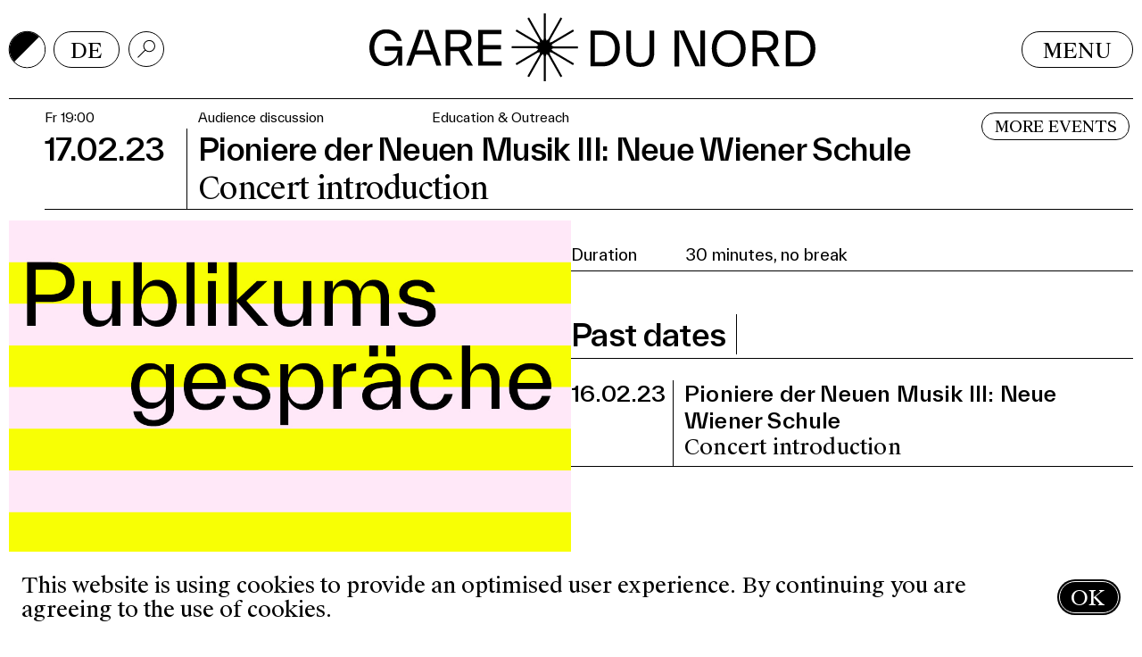

--- FILE ---
content_type: text/html; charset=UTF-8
request_url: https://www.garedunord.ch/en/series/2501/pioniere-der-neuen-musik-iii-neue-wiener-schule-concert-introduction
body_size: 5944
content:
<!DOCTYPE html><html lang="en"><head><meta charset="UTF-8" /><meta name="robots" content="index, follow" /><meta name="viewport" content="width=device-width, initial-scale=1.0" /><meta http-equiv="X-UA-Compatible" content="IE=edge"><title>Pioniere der Neuen Musik III: Neue Wiener Schule – Concert introduction – Gare du Nord</title><link rel="apple-touch-icon" sizes="180x180" href="/apple-touch-icon.png?v=20220318"><link rel="icon" type="image/png" sizes="32x32" href="/favicon-32x32.png?v=20220318"><link rel="icon" type="image/png" sizes="16x16" href="/favicon-16x16.png?v=20220318"><link rel="manifest" href="/site.webmanifest?v=20220318"><link rel="mask-icon" href="/safari-pinned-tab.svg?v=20220318" color="#666666"><link rel="shortcut icon" href="/favicon.ico?v=20220318"><meta name="msapplication-TileColor" content="#ffffff"><meta name="theme-color" content="#ffffff"><style type="text/css"> body { --color-foreground-default: #000000; --color-background-default: #FFFFFF; --color-foreground: #000000; --color-background: #FFFFFF; } </style><meta property="og:type" content="website"><meta name="twitter:card" content="summary"><meta property="og:title" content="Pioniere der Neuen Musik III: Neue Wiener Schule – Concert introduction"><meta name="twitter:title" content="Pioniere der Neuen Musik III: Neue Wiener Schule – Concert introduction"><meta property="og:url" content="https://www.garedunord.ch/en/series/2501/pioniere-der-neuen-musik-iii-neue-wiener-schule-concert-introduction"><meta name="twitter:url" content="https://www.garedunord.ch/en/series/2501/pioniere-der-neuen-musik-iii-neue-wiener-schule-concert-introduction"><link href="https://www.garedunord.ch/de/reihen" rel="alternate" hreflang="de"><link href="https://www.garedunord.ch/en/series" rel="alternate" hreflang="en"><link href="https://www.garedunord.ch/de/reihen/2501/pioniere-der-neuen-musik-iii-neue-wiener-schule-concert-introduction" rel="alternate" hreflang="de"><link href="https://www.garedunord.ch/en/series/2501/pioniere-der-neuen-musik-iii-neue-wiener-schule-concert-introduction" rel="alternate" hreflang="en"><link href="//unpkg.com/flickity@2/dist/flickity.min.css" rel="stylesheet"><link href="/assets/d9ef6b76/dist/main.css?v=1755162250" rel="stylesheet"><style>.luya-privacy-widget-container { position: fixed; width: 100%; left: 0; bottom: 0; background-color: #A50045; color: #fff; z-index: 10000; display: flex; padding: 1em; align-items: center; justify-content: space-between; }</style></head><body ><!-- [CRAWL_IGNORE] --><input class="menu-toggle" type="checkbox" name="menu-toggle" id="menu-toggle" /><div class="mobile-menu"><div class="mobile-menu__scroll"><div class="mobile-menu__top"><div class="mobile-menu__item"><a class="button" href="/en/home" target="_self"><div class="button__inner"><div class="button__label"> Home </div></div></a></div><div class="mobile-menu__item"><a class="button" href="/en/calendar" target="_self"><div class="button__inner"><div class="button__label"> Calendar </div></div></a></div><div class="mobile-menu__item"><a class="button" href="/en/series" target="_self"><div class="button__inner"><div class="button__label"> Series </div></div></a></div><div class="mobile-menu__item"><label class="button" for="mobile-submenu-toggle-70"><div class="button__inner"><div class="button__label"> Education &amp; Outreach </div></div></label></div><div class="mobile-menu__item"><label class="button" for="mobile-submenu-toggle-100"><div class="button__inner"><div class="button__label"> Bar du Nord </div></div></label></div><div class="mobile-menu__item"><a class="button" href="/en/event-location-for-rent" target="_self"><div class="button__inner"><div class="button__label"> Event location for rent </div></div></a></div><div class="mobile-menu__item"><label class="button" for="mobile-submenu-toggle-54"><div class="button__inner"><div class="button__label"> About Us </div></div></label></div><div class="mobile-menu__item"><label class="button" for="mobile-submenu-toggle-53"><div class="button__inner"><div class="button__label"> Service </div></div></label></div></div><div class="mobile-menu__subs"><input class="mobile-menu__toggle" type="checkbox" name="mobile-submenu-toggle-33" id="mobile-submenu-toggle-33" /><div class="mobile-menu__sub"></div></input><input class="mobile-menu__toggle" type="checkbox" name="mobile-submenu-toggle-36" id="mobile-submenu-toggle-36" /><div class="mobile-menu__sub"></div></input><input class="mobile-menu__toggle" type="checkbox" name="mobile-submenu-toggle-97" id="mobile-submenu-toggle-97" /><div class="mobile-menu__sub"></div></input><input class="mobile-menu__toggle" type="checkbox" name="mobile-submenu-toggle-70" id="mobile-submenu-toggle-70" /><div class="mobile-menu__sub"><div class="mobile-menu__item"><a class="button" href="/en/education-outreach/audience-discussions-and-pot-au-feu" target="_self"><div class="button__inner"><div class="button__label"> Audience discussions and Pot au feu </div></div></a></div><div class="mobile-menu__item"><a class="button" href="/en/education-outreach/mittendrin-25-26-en" target="_self"><div class="button__inner"><div class="button__label"> Mittendrin 25/26 </div></div></a></div><div class="mobile-menu__item"><a class="button" href="/en/education-outreach/kindergarden" target="_self"><div class="button__inner"><div class="button__label"> Kindergarden </div></div></a></div><div class="mobile-menu__item"><a class="button" href="/en/education-outreach/vhs-courses" target="_self"><div class="button__inner"><div class="button__label"> VHS-Courses </div></div></a></div><div class="mobile-menu__item"><a class="button" href="/en/education-outreach/holiday-workshops" target="_self"><div class="button__inner"><div class="button__label"> Holiday Workshops </div></div></a></div><div class="mobile-menu__item"><a class="button" href="/en/education-outreach/national-future-day" target="_self"><div class="button__inner"><div class="button__label"> National Future Day </div></div></a></div><div class="mobile-menu__item"><a class="button" href="/en/education-outreach/open-call-«sonic-boom»" target="_self"><div class="button__inner"><div class="button__label"> Artists in Residence </div></div></a></div><div class="mobile-menu__item"><a class="button" href="/en/education-outreach/inclusion" target="_self"><div class="button__inner"><div class="button__label"> Inclusion </div></div></a></div><div class="mobile-menu__item"><a class="button" href="/en/education-outreach/copains" target="_self"><div class="button__inner"><div class="button__label"> Copains </div></div></a></div><div class="mobile-menu__item"><a class="button" href="/en/education-outreach/archivbox" target="_self"><div class="button__inner"><div class="button__label"> Archivebox </div></div></a></div></div></input><input class="mobile-menu__toggle" type="checkbox" name="mobile-submenu-toggle-100" id="mobile-submenu-toggle-100" /><div class="mobile-menu__sub"><div class="mobile-menu__item"><a class="button" href="/en/bar-du-nord/öffnungszeiten" target="_self"><div class="button__inner"><div class="button__label"> opening hours </div></div></a></div><div class="mobile-menu__item"><a class="button" href="/en/bar-du-nord/daytime-cafe" target="_self"><div class="button__inner"><div class="button__label"> Daytime Cafe </div></div></a></div><div class="mobile-menu__item"><a class="button" href="/en/bar-du-nord/kiosk" target="_self"><div class="button__inner"><div class="button__label"> Kiosk </div></div></a></div></div></input><input class="mobile-menu__toggle" type="checkbox" name="mobile-submenu-toggle-64" id="mobile-submenu-toggle-64" /><div class="mobile-menu__sub"></div></input><input class="mobile-menu__toggle" type="checkbox" name="mobile-submenu-toggle-54" id="mobile-submenu-toggle-54" /><div class="mobile-menu__sub"><div class="mobile-menu__item"><a class="button" href="/en/about-us/what-is-gare-du-nord" target="_self"><div class="button__inner"><div class="button__label"> What is Gare du Nord </div></div></a></div><div class="mobile-menu__item"><a class="button" href="/en/about-us/mission-statement" target="_self"><div class="button__inner"><div class="button__label"> mission statement </div></div></a></div><div class="mobile-menu__item"><a class="button" href="/en/about-us/team" target="_self"><div class="button__inner"><div class="button__label"> Team </div></div></a></div><div class="mobile-menu__item"><a class="button" href="/en/about-us/acknowledgement" target="_self"><div class="button__inner"><div class="button__label"> Acknowledgement </div></div></a></div></div></input><input class="mobile-menu__toggle" type="checkbox" name="mobile-submenu-toggle-53" id="mobile-submenu-toggle-53" /><div class="mobile-menu__sub"><div class="mobile-menu__item"><a class="button" href="/en/service/tickets-and-vouchers" target="_self"><div class="button__inner"><div class="button__label"> Tickets and vouchers </div></div></a></div><div class="mobile-menu__item"><a class="button" href="/en/service/contact" target="_self"><div class="button__inner"><div class="button__label"> Contact/Directions </div></div></a></div><div class="mobile-menu__item"><a class="button" href="/en/service/presse" target="_self"><div class="button__inner"><div class="button__label"> Presse </div></div></a></div><div class="mobile-menu__item"><a class="button" href="/en/service/accessibility" target="_self"><div class="button__inner"><div class="button__label"> Accessibility </div></div></a></div><div class="mobile-menu__item"><a class="button" href="/en/service/technique-and-plans" target="_self"><div class="button__inner"><div class="button__label"> Technique and plans </div></div></a></div></div></input></div></div><div class="mobile-menu__footer"><div class="mobile-menu__col"><div class="button button--icon darkmode-toggle js-darkmode-toggle"><div class="button__inner"><div class="darkmode-toggle__color darkmode-toggle__color--background"></div><div class="darkmode-toggle__color darkmode-toggle__color--foreground"></div></div></div></div><div class="mobile-menu__col mobile-menu__col--langswitcher"><div class="langnav"><div class="langnav__item" 0="css"><a class="button" href="https://www.garedunord.ch/de/reihen/2501/pioniere-der-neuen-musik-iii-neue-wiener-schule-concert-introduction"><div class="button__inner"><div class="button__label">de</div></div></a></div><div class="langnav__item langnav__item--active" 0="css"><a class="button " href="https://www.garedunord.ch/en/series/2501/pioniere-der-neuen-musik-iii-neue-wiener-schule-concert-introduction"><div class="button__inner"><div class="button__label">en</div></div></a></div></div></div><div class="mobile-menu__col mobile-menu__col--search-button"><a class="button button--icon" href="/en/search" target="_self"><div class="button__inner"><div class="button__icon"><svg class="icon" xmlns="http://www.w3.org/2000/svg" viewBox="0 0 19.34 19.34"><g fill="none" stroke="currentColor" stroke-miterlimit="10"><path d="m.35 18.99 8.49-8.49"/><circle cx="12.84" cy="6.5" r="6"/></g></svg></div></div></a></div><div class="mobile-menu__col mobile-menu__col--search"><form class="search-input search-input--relative search-input--expanded" action="/en/search" method="get"><label for="search-input" class="search-input__icon"><svg class="search-input__icon-svg" xmlns="http://www.w3.org/2000/svg" viewBox="0 0 19.34 19.34"><g fill="none" stroke="currentColor" stroke-miterlimit="10"><path d="m.35 18.99 8.49-8.49"/><circle cx="12.84" cy="6.5" r="6"/></g></svg></label><div class="search-input__input-wrapper"><input class="search-input__input" type="text" id="search-input" name="query" required /></div></form></div></div></div><!-- [/CRAWL_IGNORE] --><div class="page"><div class="page__header"><header class="header"><div class="header__background"></div><div class="header__row header__row--gap-md"><div class="header__col header__col--utilities"><div class="header__row header__row--gap-sm"><div class="header__col header__col--darkmode-toggle"><div class="button button--icon darkmode-toggle js-darkmode-toggle"><div class="button__inner"><div class="darkmode-toggle__color darkmode-toggle__color--background"></div><div class="darkmode-toggle__color darkmode-toggle__color--foreground"></div></div></div></div><div class="header__col header__col--langnav"><div class="langnav"><div class="langnav__item" 0="css"><a class="button" href="https://www.garedunord.ch/de/reihen"><div class="button__inner"><div class="button__label">de</div></div></a></div><div class="langnav__item langnav__item--active" 0="css"><a class="button " href="https://www.garedunord.ch/en/series"><div class="button__inner"><div class="button__label">en</div></div></a></div></div></div><div class="header__col header__col--search"><form class="search-input js-search-input" action="/en/search" method="get"><label for="search-input" class="search-input__icon"><svg class="search-input__icon-svg" xmlns="http://www.w3.org/2000/svg" viewBox="0 0 19.34 19.34"><g fill="none" stroke="currentColor" stroke-miterlimit="10"><path d="m.35 18.99 8.49-8.49"/><circle cx="12.84" cy="6.5" r="6"/></g></svg></label><div class="search-input__input-wrapper"><input class="search-input__input" type="text" id="search-input" name="query" required /></div></form></div></div></div><div class="header__col header__col--logo"><div class="header__logo"><a class="logo" href="/en/home"><svg xmlns="http://www.w3.org/2000/svg" viewBox="0 0 496.92 75.07"><defs><clipPath id="a"><path fill="currentColor" d="M0 0h147.53v40.69H0z"/></clipPath><clipPath id="b"><path fill="currentColor" d="M0 0h250.97v40.74H0z"/></clipPath></defs><g transform="translate(0 17.63)" clip-path="url(#a)" fill="currentColor"><path d="M17.07 18.84h19.5v21.28H32v-10C30.39 35.5 26.17 40.7 18.16 40.7 7.9 40.69 0 32.47 0 20.34S7.7 0 18.57 0C27.79 0 33.98 4.9 36 12.8h-5.46c-1.77-5-5.67-8.38-11.96-8.38-7.86 0-13.12 6.56-13.12 15.93 0 9.41 5.36 15.92 13.32 15.92 7.24 0 12.39-4.53 12.54-12.75H17.07Z"/><path d="m74.62 40.12-4.27-11.97h-19.4l-4.27 11.97h-5.62L55.26.57h10.77l14.2 39.54ZM52.61 23.47h16.08L60.67.78Z"/><path d="M115.37 40.12h-6.13L99.7 23.99h-9.47v16.13H85V.57h14.57c8.74 0 14.2 4.58 14.2 11.7 0 5.42-3.18 9.37-8.49 10.93ZM90.24 5.26V19.3h9.42c5.36 0 8.64-2.5 8.64-7.02s-3.28-7.02-8.64-7.02Z"/><path d="M126.56 35.43h20.97v4.69H121.3V.57h25.76v4.69h-20.5v12.12h20.14v4.68h-20.14Z"/></g><path class="logo__star" d="M194.35 0v27.66l-.86 2.44-1.96-1.67-13.6-23.96-1.9 1.11 13.61 23.96.45 2.56-2.51-.46L164 17.8l-1.1 1.92 23.57 13.83 1.65 1.98-2.4.89h-27.22v2.21h27.22l2.4.88-1.65 2-23.57 13.82 1.1 1.93 23.56-13.84 2.52-.45-.45 2.55-13.6 23.96 1.89 1.1 13.6-23.95 1.96-1.67.87 2.44v27.66h2.18V47.41l.86-2.44 1.96 1.67 13.6 23.96 1.9-1.11-13.61-23.96-.45-2.55 2.52.45 23.57 13.83 1.09-1.92-23.57-13.83-1.65-1.98 2.4-.88h27.22v-2.22h-27.22l-2.4-.89 1.65-1.98 23.57-13.83-1.1-1.92-23.56 13.83-2.52.46.45-2.56 13.6-23.96-1.88-1.1-13.6 23.95-1.96 1.68-.87-2.45V0Z" fill="currentColor"/><g data-name="Logo DuNord"><g transform="translate(245.95 18.47)" clip-path="url(#b)" fill="currentColor"><path d="M13.5.57c11.82 0 19.63 6.93 19.63 19.8s-7.81 19.8-19.64 19.8H0V.57Zm.15 34.9c8.86 0 14.01-5.37 14.01-15.1 0-9.7-5.15-15.12-14.01-15.12H5.26v30.23Z"/><path d="M40.33 24.38V.58h5.26v24.11c0 7.92 3.49 11.62 10.31 11.62s10.27-3.75 10.27-11.72V.57h5.26v23.7c0 10.32-4.43 16.47-15.53 16.47s-15.57-6.1-15.57-16.36"/><path d="M122.7.57h5.25v39.6h-10.88L99.2.78v39.4h-5.26V.57h10.89l17.87 39.38Z"/><path d="M135.51 20.37C135.51 8.23 143.23 0 154.38 0s18.86 8.23 18.86 20.37-7.72 20.37-18.86 20.37-18.87-8.23-18.87-20.37m32.25 0c0-9.38-5.42-15.94-13.39-15.94s-13.39 6.56-13.39 15.94 5.42 15.94 13.4 15.94 13.38-6.56 13.38-15.94"/><path d="M211.22 40.17h-6.15l-9.53-16.15h-9.48v16.15h-5.27V.57h14.59c8.75 0 14.22 4.59 14.22 11.72 0 5.42-3.17 9.38-8.49 10.94Zm-25.16-34.9v14.06h9.43c5.36 0 8.64-2.5 8.64-7.04s-3.28-7.03-8.64-7.03Z"/><path d="M231.33.57c11.82 0 19.64 6.93 19.64 19.8s-7.81 19.8-19.64 19.8h-13.5V.57Zm.15 34.9c8.86 0 14.02-5.37 14.02-15.1 0-9.7-5.16-15.12-14.02-15.12h-8.38v30.23Z"/></g></g></svg></a></div></div><div class="header__col header__col--menu"><label class="button menu-toggle-button" for="menu-toggle"><div class="button__inner"><div class="button__label menu-toggle-button__inactive">Menu</div><div class="button__label menu-toggle-button__active">Close</div></div></label></div><div class="header__col header__col--navicon"><label class="button button--icon menu-toggle-button" for="menu-toggle"><div class="button__inner"><div class="button__icon menu-toggle-button__inactive"><svg class="icon" xmlns="http://www.w3.org/2000/svg" viewBox="0 0 24 13"><g fill="none" stroke="currentColor" stroke-miterlimit="10"><path d="M0 6.5h24M4 .5h16M4 12.5h16"/></g></svg></div><div class="button__icon menu-toggle-button__active"><svg class="icon" viewBox="0 0 17.6777 17.6777" xmlns="http://www.w3.org/2000/svg"><g fill="none" stroke="currentColor" stroke-miterlimit="10"><path d="m.3536.3536 16.9705 16.9705"/><path d="m.3536 17.3241 16.9705-16.9705"/></g></svg></div></div></label></div></div><div class="header__menu"><div class="header__menu-scroll"><div class="menu"><div class="menu__item"><a class="button" href="/en/home" target="_self"><div class="button__inner"><div class="button__label"> Home </div></div></a></div><div class="menu__item"><a class="button" href="/en/calendar" target="_self"><div class="button__inner"><div class="button__label"> Calendar </div></div></a></div><div class="menu__item"><a class="button" href="/en/series" target="_self"><div class="button__inner"><div class="button__label"> Series </div></div></a></div><div class="menu__item"><input class="submenu-toggle" type="checkbox" name="submenu-toggle-70" id="submenu-toggle-70" /><label class="button" for="submenu-toggle-70"><div class="button__inner"><div class="button__label"> Education &amp; Outreach </div></div></label><div class="menu menu--sub"><div class="menu__item"><a class="button" href="/en/education-outreach/audience-discussions-and-pot-au-feu" target="_self"><div class="button__inner"><div class="button__label"> Audience discussions and Pot au feu </div></div></a></div><div class="menu__item"><a class="button" href="/en/education-outreach/mittendrin-25-26-en" target="_self"><div class="button__inner"><div class="button__label"> Mittendrin 25/26 </div></div></a></div><div class="menu__item"><a class="button" href="/en/education-outreach/kindergarden" target="_self"><div class="button__inner"><div class="button__label"> Kindergarden </div></div></a></div><div class="menu__item"><a class="button" href="/en/education-outreach/vhs-courses" target="_self"><div class="button__inner"><div class="button__label"> VHS-Courses </div></div></a></div><div class="menu__item"><a class="button" href="/en/education-outreach/holiday-workshops" target="_self"><div class="button__inner"><div class="button__label"> Holiday Workshops </div></div></a></div><div class="menu__item"><a class="button" href="/en/education-outreach/national-future-day" target="_self"><div class="button__inner"><div class="button__label"> National Future Day </div></div></a></div><div class="menu__item"><a class="button" href="/en/education-outreach/open-call-«sonic-boom»" target="_self"><div class="button__inner"><div class="button__label"> Artists in Residence </div></div></a></div><div class="menu__item"><a class="button" href="/en/education-outreach/inclusion" target="_self"><div class="button__inner"><div class="button__label"> Inclusion </div></div></a></div><div class="menu__item"><a class="button" href="/en/education-outreach/copains" target="_self"><div class="button__inner"><div class="button__label"> Copains </div></div></a></div><div class="menu__item"><a class="button" href="/en/education-outreach/archivbox" target="_self"><div class="button__inner"><div class="button__label"> Archivebox </div></div></a></div></div></div><div class="menu__item"><input class="submenu-toggle" type="checkbox" name="submenu-toggle-100" id="submenu-toggle-100" /><label class="button" for="submenu-toggle-100"><div class="button__inner"><div class="button__label"> Bar du Nord </div></div></label><div class="menu menu--sub"><div class="menu__item"><a class="button" href="/en/bar-du-nord/öffnungszeiten" target="_self"><div class="button__inner"><div class="button__label"> opening hours </div></div></a></div><div class="menu__item"><a class="button" href="/en/bar-du-nord/daytime-cafe" target="_self"><div class="button__inner"><div class="button__label"> Daytime Cafe </div></div></a></div><div class="menu__item"><a class="button" href="/en/bar-du-nord/kiosk" target="_self"><div class="button__inner"><div class="button__label"> Kiosk </div></div></a></div></div></div><div class="menu__item"><a class="button" href="/en/event-location-for-rent" target="_self"><div class="button__inner"><div class="button__label"> Event location for rent </div></div></a></div><div class="menu__item"><input class="submenu-toggle" type="checkbox" name="submenu-toggle-54" id="submenu-toggle-54" /><label class="button" for="submenu-toggle-54"><div class="button__inner"><div class="button__label"> About Us </div></div></label><div class="menu menu--sub"><div class="menu__item"><a class="button" href="/en/about-us/what-is-gare-du-nord" target="_self"><div class="button__inner"><div class="button__label"> What is Gare du Nord </div></div></a></div><div class="menu__item"><a class="button" href="/en/about-us/mission-statement" target="_self"><div class="button__inner"><div class="button__label"> mission statement </div></div></a></div><div class="menu__item"><a class="button" href="/en/about-us/team" target="_self"><div class="button__inner"><div class="button__label"> Team </div></div></a></div><div class="menu__item"><a class="button" href="/en/about-us/acknowledgement" target="_self"><div class="button__inner"><div class="button__label"> Acknowledgement </div></div></a></div></div></div><div class="menu__item"><input class="submenu-toggle" type="checkbox" name="submenu-toggle-53" id="submenu-toggle-53" /><label class="button" for="submenu-toggle-53"><div class="button__inner"><div class="button__label"> Service </div></div></label><div class="menu menu--sub"><div class="menu__item"><a class="button" href="/en/service/tickets-and-vouchers" target="_self"><div class="button__inner"><div class="button__label"> Tickets and vouchers </div></div></a></div><div class="menu__item"><a class="button" href="/en/service/contact" target="_self"><div class="button__inner"><div class="button__label"> Contact/Directions </div></div></a></div><div class="menu__item"><a class="button" href="/en/service/presse" target="_self"><div class="button__inner"><div class="button__label"> Presse </div></div></a></div><div class="menu__item"><a class="button" href="/en/service/accessibility" target="_self"><div class="button__inner"><div class="button__label"> Accessibility </div></div></a></div><div class="menu__item"><a class="button" href="/en/service/technique-and-plans" target="_self"><div class="button__inner"><div class="button__label"> Technique and plans </div></div></a></div></div></div></div></div></div></header></div><div class="page__content"><section class="section section--left-indent"><div class="section__inner"><div class="composite-title composite-title--lg-comp-title"><div class="composite-title__top-row"><div class="composite-title__top-col composite-title__top-col--grow"><div class="composite-title__row"><div class="composite-title__col composite-title__col--date"><div class="composite-title__day-time"> Fr 19:00 </div></div><div class="composite-title__col composite-title__col--taxonomies"><div class="composite-title__taxonomy"> Audience discussion </div><div class="composite-title__taxonomy"> Education &amp; Outreach </div></div></div><div class="composite-title__row"><div class="composite-title__col composite-title__col--date"><div class="composite-title__date"> 17.02.23 </div></div><div class="composite-title__col composite-title__col--titles"><h1 class="composite-title__title">Pioniere der Neuen Musik III: Neue Wiener Schule</h1><h2 class="composite-title__subtitle">Concert introduction</h2></div></div></div><div class="composite-title__top-col"><div class="composite-title__col composite-title__col--buttons"><div class="composite-title__buttons"><a class="button button--filled top" href="/en/calendar" target="_self"><div class="button__inner"><div class="button__label"> More events </div></div></a></div></div></div></div></div></div></section><section class="section"><div class="section__inner"><div class="event"><div class="layout"><div class="layout__col layout__col--align-right"><div class="image-wrapper"><img class="event__image " src="/storage/15_220921-1080x720-publikum_f2243d8e.jpg" alt=""></div></div><div class="layout__col"><div class="layout__limited"><dl class="declarations declarations--border-bottom text-size-xs"><dt class="first last">Duration</dt><dd><p>30 minutes, no break</p></dd></dl><div class="event__events"><div class="composite-title composite-title--sm-comp-title"><div class="composite-title__top-row"><div class="composite-title__top-col composite-title__top-col--grow"><div class="composite-title__row"><div class="composite-title__col composite-title__col--titles"><h3 class="composite-title__title">Past dates</h3></div></div></div><div class="composite-title__top-col"></div></div></div><div class="event__events-list"><div class="date-list-entry"><a class="date-list-entry__link" href="/en/series/2500/pioniere-der-neuen-musik-iii-neue-wiener-schule-concert-introduction"><div class="date-list-entry__row"><div class="date-list-entry__col date-list-entry__col--date"> 16.02.23 </div><div class="date-list-entry__col date-list-entry__col--text"><h4 class="date-list-entry__title">Pioniere der Neuen Musik III: Neue Wiener Schule</h4><p class="date-list-entry__text">Concert introduction</p></div></div></a></div></div></div></div></div></div><div class="event__videos"></div></div></div></section></div><div class="page__footer"><footer class="footer"><div class="footer__row"><div class="footer__col footer__col--left"><div class="footer__row"><div class="footer__col footer__col--title"> Gare du Nord </div><div class="footer__col footer__col--address"> Schwarzwaldallee 200<br /> CH-4058 Basel </div><div class="footer__col footer__col--links-contact"><div class="footer__buttons footer__buttons--space-between"><a class="button button--filled" href="mailto:info@garedunord.ch" target="_self"><div class="button__inner"><div class="button__label"> E-Mail </div></div></a><a class="button button--filled" href="tel:+41616831313" target="_self"><div class="button__inner"><div class="button__label"> +41 61 683 13 13 </div></div></a></div><div class="footer__buttons"><a class="button button--filled" href="/en/newsletter-subscription" target="_self"><div class="button__inner"><div class="button__label"> Newsletter subscription </div></div></a></div></div></div></div><div class="footer__col footer__col--right"><div class="footer__row"><div class="footer__col footer__col--links-meta"><div class="footer__buttons"><a class="button button--filled" href="/en/support" target="_self"><div class="button__inner"><div class="button__label"> Support </div></div></a><a class="button button--filled" href="/en/association" target="_self"><div class="button__inner"><div class="button__label"> Association </div></div></a><a class="button button--filled" href="/en/sustainability" target="_self"><div class="button__inner"><div class="button__label"> Sustainability </div></div></a><a class="button button--filled" href="/en/imprint" target="_self"><div class="button__inner"><div class="button__label"> Imprint/GTCS </div></div></a></div></div></div></div></div><div class="footer__row"><div class="footer__col footer__col--icons"><a href="mailto:info@garedunord.ch" target="_blank"><svg class="footer__icon" xmlns="http://www.w3.org/2000/svg" viewBox="0 0 512 512"><!--! Font Awesome Pro 6.2.0 by @fontawesome - https://fontawesome.com License - https://fontawesome.com/license (Commercial License) Copyright 2022 Fonticons, Inc. --><path d="M48 64C21.5 64 0 85.5 0 112c0 15.1 7.1 29.3 19.2 38.4L236.8 313.6c11.4 8.5 27 8.5 38.4 0L492.8 150.4c12.1-9.1 19.2-23.3 19.2-38.4c0-26.5-21.5-48-48-48H48zM0 176V384c0 35.3 28.7 64 64 64H448c35.3 0 64-28.7 64-64V176L294.4 339.2c-22.8 17.1-54 17.1-76.8 0L0 176z" fill="currentColor" /></svg></a><a href="https://www.facebook.com/pages/Gare-du-Nord-Bahnhof-f%C3%BCr-Neue-Musik/271785752838138" target="_blank"><svg class="footer__icon" xmlns="http://www.w3.org/2000/svg" viewBox="0 0 320 512" preserveAspectRatio="xMidYMid meet"><!--! Font Awesome Pro 6.2.0 by @fontawesome - https://fontawesome.com License - https://fontawesome.com/license (Commercial License) Copyright 2022 Fonticons, Inc. --><path d="M279.14 288l14.22-92.66h-88.91v-60.13c0-25.35 12.42-50.06 52.24-50.06h40.42V6.26S260.43 0 225.36 0c-73.22 0-121.08 44.38-121.08 124.72v70.62H22.89V288h81.39v224h100.17V288z" fill="currentColor" /></svg></a><a href="https://www.instagram.com/garedunordbasel/?hl=de" target="_blank"><svg class="footer__icon" xmlns="http://www.w3.org/2000/svg" viewBox="0 0 448 512"><!--! Font Awesome Pro 6.2.0 by @fontawesome - https://fontawesome.com License - https://fontawesome.com/license (Commercial License) Copyright 2022 Fonticons, Inc. --><path d="M224.1 141c-63.6 0-114.9 51.3-114.9 114.9s51.3 114.9 114.9 114.9S339 319.5 339 255.9 287.7 141 224.1 141zm0 189.6c-41.1 0-74.7-33.5-74.7-74.7s33.5-74.7 74.7-74.7 74.7 33.5 74.7 74.7-33.6 74.7-74.7 74.7zm146.4-194.3c0 14.9-12 26.8-26.8 26.8-14.9 0-26.8-12-26.8-26.8s12-26.8 26.8-26.8 26.8 12 26.8 26.8zm76.1 27.2c-1.7-35.9-9.9-67.7-36.2-93.9-26.2-26.2-58-34.4-93.9-36.2-37-2.1-147.9-2.1-184.9 0-35.8 1.7-67.6 9.9-93.9 36.1s-34.4 58-36.2 93.9c-2.1 37-2.1 147.9 0 184.9 1.7 35.9 9.9 67.7 36.2 93.9s58 34.4 93.9 36.2c37 2.1 147.9 2.1 184.9 0 35.9-1.7 67.7-9.9 93.9-36.2 26.2-26.2 34.4-58 36.2-93.9 2.1-37 2.1-147.8 0-184.8zM398.8 388c-7.8 19.6-22.9 34.7-42.6 42.6-29.5 11.7-99.5 9-132.1 9s-102.7 2.6-132.1-9c-19.6-7.8-34.7-22.9-42.6-42.6-11.7-29.5-9-99.5-9-132.1s-2.6-102.7 9-132.1c7.8-19.6 22.9-34.7 42.6-42.6 29.5-11.7 99.5-9 132.1-9s102.7-2.6 132.1 9c19.6 7.8 34.7 22.9 42.6 42.6 11.7 29.5 9 99.5 9 132.1s2.7 102.7-9 132.1z" fill="currentColor" /></svg></a><a href="https://vimeo.com/garedunordbasel" target="_blank"><svg class="footer__icon" xmlns="http://www.w3.org/2000/svg" viewBox="0 0 448 512"><!--! Font Awesome Pro 6.2.0 by @fontawesome - https://fontawesome.com License - https://fontawesome.com/license (Commercial License) Copyright 2022 Fonticons, Inc. --><path d="M447.8 153.6c-2 43.6-32.4 103.3-91.4 179.1-60.9 79.2-112.4 118.8-154.6 118.8-26.1 0-48.2-24.1-66.3-72.3C100.3 250 85.3 174.3 56.2 174.3c-3.4 0-15.1 7.1-35.2 21.1L0 168.2c51.6-45.3 100.9-95.7 131.8-98.5 34.9-3.4 56.3 20.5 64.4 71.5 28.7 181.5 41.4 208.9 93.6 126.7 18.7-29.6 28.8-52.1 30.2-67.6 4.8-45.9-35.8-42.8-63.3-31 22-72.1 64.1-107.1 126.2-105.1 45.8 1.2 67.5 31.1 64.9 89.4z" fill="currentColor" /></svg></a></div></div></footer></div></div><!-- [CRAWL_IGNORE] --><div class="luya-privacy-widget-container"><div>This website is using cookies to provide an optimised user experience. By continuing you are agreeing to the use of cookies.</div><a class="luya-privacy-widget__button" href="https://www.garedunord.ch/en/series/2501/pioniere-der-neuen-musik-iii-neue-wiener-schule-concert-introduction?acceptCookies=1" rel="nofollow">OK</a></div><!-- [/CRAWL_IGNORE] --><script src="/assets/90fc2474/jquery.js?v=1755162250"></script><script src="//unpkg.com/flickity@2/dist/flickity.pkgd.min.js"></script><script src="/assets/d9ef6b76/dist/main.js?v=1755162250"></script></body></html>